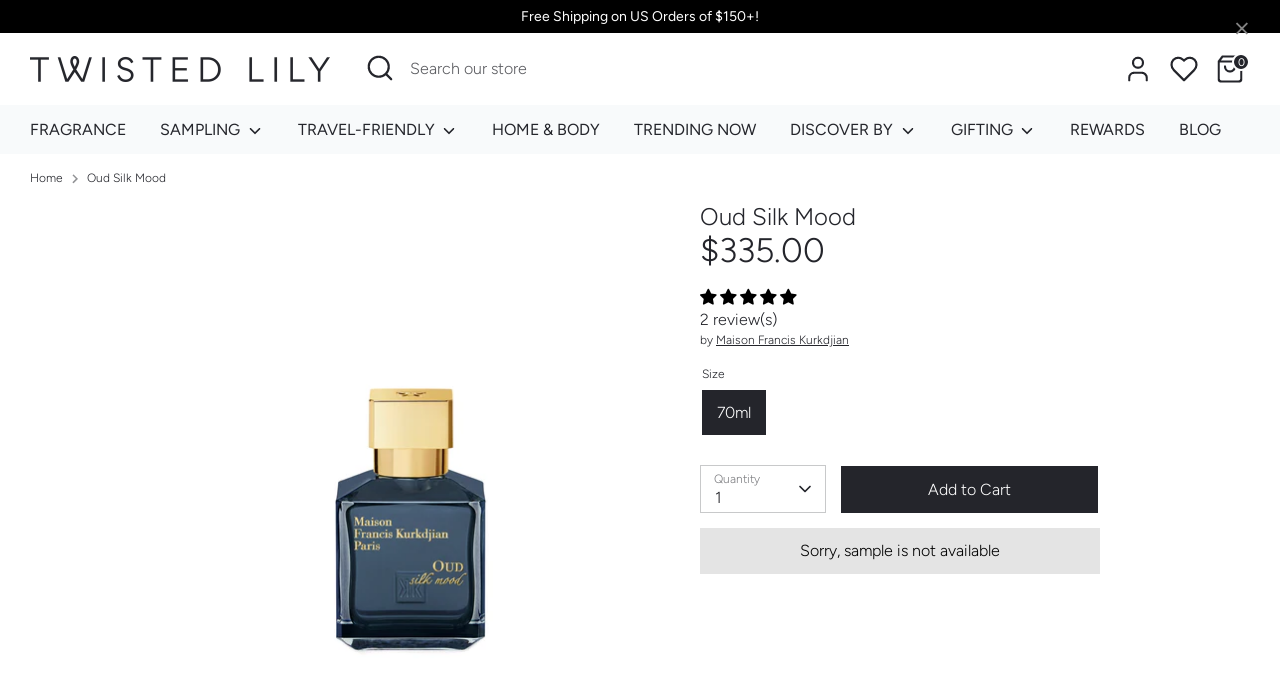

--- FILE ---
content_type: text/javascript; charset=utf-8
request_url: https://twistedlily.com/products/oud-silk-mood.js
body_size: 1209
content:
{"id":6620717875258,"title":"Oud Silk Mood","handle":"oud-silk-mood","description":"\u003cp\u003e \u003c\/p\u003e\n\u003cp data-mce-fragment=\"1\"\u003eTHE FRAGRANCE\u003cbr data-mce-fragment=\"1\"\u003eFascinating and full of contrasts like a piece of colorful wild silk, the Oud Silk Mood eau de parfum unfolds in an airy and sensual fashion. Woven from oud from Laos – a rare and precious natural ingredient – rose absolute from Bulgaria and bergamot from Calabria, its aura blends freshness and enchantment in a harmonious balance between Orient and Occident.\u003cbr data-mce-fragment=\"1\"\u003e\u003c\/p\u003e\n\u003cp data-mce-fragment=\"1\"\u003eNOTES\u003cbr data-mce-fragment=\"1\"\u003e\u003cspan data-mce-fragment=\"1\"\u003eBergamot from Italy, rose from Bulgaria, guaiac wood, oud from Laos, papyrus\u003c\/span\u003e\u003cbr\u003e\u003c\/p\u003e\n\u003cp data-mce-fragment=\"1\"\u003e\u003cmeta charset=\"utf-8\"\u003e\u003cem\u003eRefills for Globe Trotter Travel Case. 3 x 11ml Globe Trotter travel spray case sold separately. : \u003ca href=\"https:\/\/twistedlily.com\/products\/globe-trotter-travel-spray-case-zinc\"\u003eZinc Edition\u003c\/a\u003e\u003c\/em\u003e\u003c\/p\u003e","published_at":"2021-08-03T14:56:21-04:00","created_at":"2021-08-02T12:36:01-04:00","vendor":"Maison Francis Kurkdjian","type":"Fragrance","tags":["Classical","Eau de Parfum","Elegant \u0026 Sophisticated","EP Brand","Floral","Fragrance","France","Full-Bodied Floral","Leans Feminine","Leans Masculine","Sample:oud-silk-mood-sample","Spicy Amber","Unisex","Warm \u0026 Intoxicating","Woody","Woody Amber"],"price":33500,"price_min":33500,"price_max":33500,"available":true,"price_varies":false,"compare_at_price":null,"compare_at_price_min":0,"compare_at_price_max":0,"compare_at_price_varies":false,"variants":[{"id":39394896674874,"title":"70ml","option1":"70ml","option2":null,"option3":null,"sku":"8-290 1021702","requires_shipping":true,"taxable":true,"featured_image":null,"available":true,"name":"Oud Silk Mood - 70ml","public_title":"70ml","options":["70ml"],"price":33500,"weight":301,"compare_at_price":null,"inventory_management":"shopify","barcode":"3700559606513","requires_selling_plan":false,"selling_plan_allocations":[]}],"images":["\/\/cdn.shopify.com\/s\/files\/1\/0259\/2797\/4970\/files\/70ml_oud-silk-mood.png?v=1696009064"],"featured_image":"\/\/cdn.shopify.com\/s\/files\/1\/0259\/2797\/4970\/files\/70ml_oud-silk-mood.png?v=1696009064","options":[{"name":"Size","position":1,"values":["70ml"]}],"url":"\/products\/oud-silk-mood","media":[{"alt":null,"id":21522475745338,"position":1,"preview_image":{"aspect_ratio":1.0,"height":2000,"width":2000,"src":"https:\/\/cdn.shopify.com\/s\/files\/1\/0259\/2797\/4970\/files\/70ml_oud-silk-mood.png?v=1696009064"},"aspect_ratio":1.0,"height":2000,"media_type":"image","src":"https:\/\/cdn.shopify.com\/s\/files\/1\/0259\/2797\/4970\/files\/70ml_oud-silk-mood.png?v=1696009064","width":2000}],"requires_selling_plan":false,"selling_plan_groups":[]}

--- FILE ---
content_type: text/javascript; charset=utf-8
request_url: https://twistedlily.com/products/oud-silk-mood.js
body_size: 906
content:
{"id":6620717875258,"title":"Oud Silk Mood","handle":"oud-silk-mood","description":"\u003cp\u003e \u003c\/p\u003e\n\u003cp data-mce-fragment=\"1\"\u003eTHE FRAGRANCE\u003cbr data-mce-fragment=\"1\"\u003eFascinating and full of contrasts like a piece of colorful wild silk, the Oud Silk Mood eau de parfum unfolds in an airy and sensual fashion. Woven from oud from Laos – a rare and precious natural ingredient – rose absolute from Bulgaria and bergamot from Calabria, its aura blends freshness and enchantment in a harmonious balance between Orient and Occident.\u003cbr data-mce-fragment=\"1\"\u003e\u003c\/p\u003e\n\u003cp data-mce-fragment=\"1\"\u003eNOTES\u003cbr data-mce-fragment=\"1\"\u003e\u003cspan data-mce-fragment=\"1\"\u003eBergamot from Italy, rose from Bulgaria, guaiac wood, oud from Laos, papyrus\u003c\/span\u003e\u003cbr\u003e\u003c\/p\u003e\n\u003cp data-mce-fragment=\"1\"\u003e\u003cmeta charset=\"utf-8\"\u003e\u003cem\u003eRefills for Globe Trotter Travel Case. 3 x 11ml Globe Trotter travel spray case sold separately. : \u003ca href=\"https:\/\/twistedlily.com\/products\/globe-trotter-travel-spray-case-zinc\"\u003eZinc Edition\u003c\/a\u003e\u003c\/em\u003e\u003c\/p\u003e","published_at":"2021-08-03T14:56:21-04:00","created_at":"2021-08-02T12:36:01-04:00","vendor":"Maison Francis Kurkdjian","type":"Fragrance","tags":["Classical","Eau de Parfum","Elegant \u0026 Sophisticated","EP Brand","Floral","Fragrance","France","Full-Bodied Floral","Leans Feminine","Leans Masculine","Sample:oud-silk-mood-sample","Spicy Amber","Unisex","Warm \u0026 Intoxicating","Woody","Woody Amber"],"price":33500,"price_min":33500,"price_max":33500,"available":true,"price_varies":false,"compare_at_price":null,"compare_at_price_min":0,"compare_at_price_max":0,"compare_at_price_varies":false,"variants":[{"id":39394896674874,"title":"70ml","option1":"70ml","option2":null,"option3":null,"sku":"8-290 1021702","requires_shipping":true,"taxable":true,"featured_image":null,"available":true,"name":"Oud Silk Mood - 70ml","public_title":"70ml","options":["70ml"],"price":33500,"weight":301,"compare_at_price":null,"inventory_management":"shopify","barcode":"3700559606513","requires_selling_plan":false,"selling_plan_allocations":[]}],"images":["\/\/cdn.shopify.com\/s\/files\/1\/0259\/2797\/4970\/files\/70ml_oud-silk-mood.png?v=1696009064"],"featured_image":"\/\/cdn.shopify.com\/s\/files\/1\/0259\/2797\/4970\/files\/70ml_oud-silk-mood.png?v=1696009064","options":[{"name":"Size","position":1,"values":["70ml"]}],"url":"\/products\/oud-silk-mood","media":[{"alt":null,"id":21522475745338,"position":1,"preview_image":{"aspect_ratio":1.0,"height":2000,"width":2000,"src":"https:\/\/cdn.shopify.com\/s\/files\/1\/0259\/2797\/4970\/files\/70ml_oud-silk-mood.png?v=1696009064"},"aspect_ratio":1.0,"height":2000,"media_type":"image","src":"https:\/\/cdn.shopify.com\/s\/files\/1\/0259\/2797\/4970\/files\/70ml_oud-silk-mood.png?v=1696009064","width":2000}],"requires_selling_plan":false,"selling_plan_groups":[]}